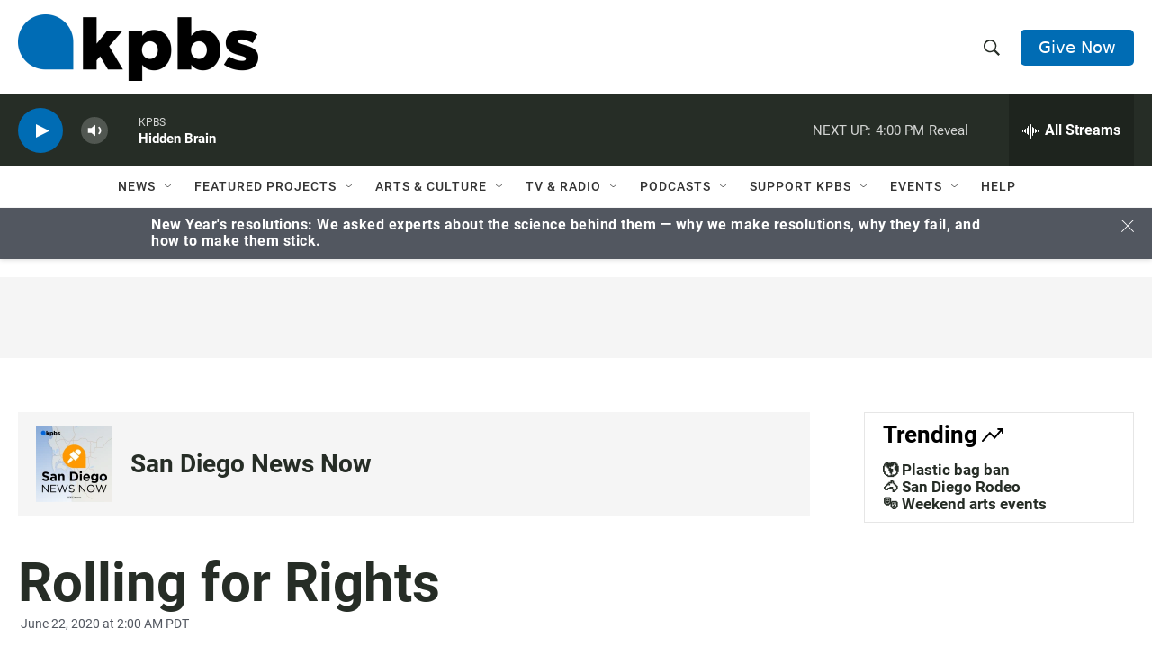

--- FILE ---
content_type: text/html; charset=utf-8
request_url: https://www.google.com/recaptcha/api2/anchor?ar=1&k=6LdRF8EbAAAAAGBCqO-5QNT28BvYzHDqkcBs-hO7&co=aHR0cHM6Ly93d3cua3Bicy5vcmc6NDQz&hl=en&v=PoyoqOPhxBO7pBk68S4YbpHZ&size=invisible&anchor-ms=20000&execute-ms=30000&cb=casqipibv78a
body_size: 48539
content:
<!DOCTYPE HTML><html dir="ltr" lang="en"><head><meta http-equiv="Content-Type" content="text/html; charset=UTF-8">
<meta http-equiv="X-UA-Compatible" content="IE=edge">
<title>reCAPTCHA</title>
<style type="text/css">
/* cyrillic-ext */
@font-face {
  font-family: 'Roboto';
  font-style: normal;
  font-weight: 400;
  font-stretch: 100%;
  src: url(//fonts.gstatic.com/s/roboto/v48/KFO7CnqEu92Fr1ME7kSn66aGLdTylUAMa3GUBHMdazTgWw.woff2) format('woff2');
  unicode-range: U+0460-052F, U+1C80-1C8A, U+20B4, U+2DE0-2DFF, U+A640-A69F, U+FE2E-FE2F;
}
/* cyrillic */
@font-face {
  font-family: 'Roboto';
  font-style: normal;
  font-weight: 400;
  font-stretch: 100%;
  src: url(//fonts.gstatic.com/s/roboto/v48/KFO7CnqEu92Fr1ME7kSn66aGLdTylUAMa3iUBHMdazTgWw.woff2) format('woff2');
  unicode-range: U+0301, U+0400-045F, U+0490-0491, U+04B0-04B1, U+2116;
}
/* greek-ext */
@font-face {
  font-family: 'Roboto';
  font-style: normal;
  font-weight: 400;
  font-stretch: 100%;
  src: url(//fonts.gstatic.com/s/roboto/v48/KFO7CnqEu92Fr1ME7kSn66aGLdTylUAMa3CUBHMdazTgWw.woff2) format('woff2');
  unicode-range: U+1F00-1FFF;
}
/* greek */
@font-face {
  font-family: 'Roboto';
  font-style: normal;
  font-weight: 400;
  font-stretch: 100%;
  src: url(//fonts.gstatic.com/s/roboto/v48/KFO7CnqEu92Fr1ME7kSn66aGLdTylUAMa3-UBHMdazTgWw.woff2) format('woff2');
  unicode-range: U+0370-0377, U+037A-037F, U+0384-038A, U+038C, U+038E-03A1, U+03A3-03FF;
}
/* math */
@font-face {
  font-family: 'Roboto';
  font-style: normal;
  font-weight: 400;
  font-stretch: 100%;
  src: url(//fonts.gstatic.com/s/roboto/v48/KFO7CnqEu92Fr1ME7kSn66aGLdTylUAMawCUBHMdazTgWw.woff2) format('woff2');
  unicode-range: U+0302-0303, U+0305, U+0307-0308, U+0310, U+0312, U+0315, U+031A, U+0326-0327, U+032C, U+032F-0330, U+0332-0333, U+0338, U+033A, U+0346, U+034D, U+0391-03A1, U+03A3-03A9, U+03B1-03C9, U+03D1, U+03D5-03D6, U+03F0-03F1, U+03F4-03F5, U+2016-2017, U+2034-2038, U+203C, U+2040, U+2043, U+2047, U+2050, U+2057, U+205F, U+2070-2071, U+2074-208E, U+2090-209C, U+20D0-20DC, U+20E1, U+20E5-20EF, U+2100-2112, U+2114-2115, U+2117-2121, U+2123-214F, U+2190, U+2192, U+2194-21AE, U+21B0-21E5, U+21F1-21F2, U+21F4-2211, U+2213-2214, U+2216-22FF, U+2308-230B, U+2310, U+2319, U+231C-2321, U+2336-237A, U+237C, U+2395, U+239B-23B7, U+23D0, U+23DC-23E1, U+2474-2475, U+25AF, U+25B3, U+25B7, U+25BD, U+25C1, U+25CA, U+25CC, U+25FB, U+266D-266F, U+27C0-27FF, U+2900-2AFF, U+2B0E-2B11, U+2B30-2B4C, U+2BFE, U+3030, U+FF5B, U+FF5D, U+1D400-1D7FF, U+1EE00-1EEFF;
}
/* symbols */
@font-face {
  font-family: 'Roboto';
  font-style: normal;
  font-weight: 400;
  font-stretch: 100%;
  src: url(//fonts.gstatic.com/s/roboto/v48/KFO7CnqEu92Fr1ME7kSn66aGLdTylUAMaxKUBHMdazTgWw.woff2) format('woff2');
  unicode-range: U+0001-000C, U+000E-001F, U+007F-009F, U+20DD-20E0, U+20E2-20E4, U+2150-218F, U+2190, U+2192, U+2194-2199, U+21AF, U+21E6-21F0, U+21F3, U+2218-2219, U+2299, U+22C4-22C6, U+2300-243F, U+2440-244A, U+2460-24FF, U+25A0-27BF, U+2800-28FF, U+2921-2922, U+2981, U+29BF, U+29EB, U+2B00-2BFF, U+4DC0-4DFF, U+FFF9-FFFB, U+10140-1018E, U+10190-1019C, U+101A0, U+101D0-101FD, U+102E0-102FB, U+10E60-10E7E, U+1D2C0-1D2D3, U+1D2E0-1D37F, U+1F000-1F0FF, U+1F100-1F1AD, U+1F1E6-1F1FF, U+1F30D-1F30F, U+1F315, U+1F31C, U+1F31E, U+1F320-1F32C, U+1F336, U+1F378, U+1F37D, U+1F382, U+1F393-1F39F, U+1F3A7-1F3A8, U+1F3AC-1F3AF, U+1F3C2, U+1F3C4-1F3C6, U+1F3CA-1F3CE, U+1F3D4-1F3E0, U+1F3ED, U+1F3F1-1F3F3, U+1F3F5-1F3F7, U+1F408, U+1F415, U+1F41F, U+1F426, U+1F43F, U+1F441-1F442, U+1F444, U+1F446-1F449, U+1F44C-1F44E, U+1F453, U+1F46A, U+1F47D, U+1F4A3, U+1F4B0, U+1F4B3, U+1F4B9, U+1F4BB, U+1F4BF, U+1F4C8-1F4CB, U+1F4D6, U+1F4DA, U+1F4DF, U+1F4E3-1F4E6, U+1F4EA-1F4ED, U+1F4F7, U+1F4F9-1F4FB, U+1F4FD-1F4FE, U+1F503, U+1F507-1F50B, U+1F50D, U+1F512-1F513, U+1F53E-1F54A, U+1F54F-1F5FA, U+1F610, U+1F650-1F67F, U+1F687, U+1F68D, U+1F691, U+1F694, U+1F698, U+1F6AD, U+1F6B2, U+1F6B9-1F6BA, U+1F6BC, U+1F6C6-1F6CF, U+1F6D3-1F6D7, U+1F6E0-1F6EA, U+1F6F0-1F6F3, U+1F6F7-1F6FC, U+1F700-1F7FF, U+1F800-1F80B, U+1F810-1F847, U+1F850-1F859, U+1F860-1F887, U+1F890-1F8AD, U+1F8B0-1F8BB, U+1F8C0-1F8C1, U+1F900-1F90B, U+1F93B, U+1F946, U+1F984, U+1F996, U+1F9E9, U+1FA00-1FA6F, U+1FA70-1FA7C, U+1FA80-1FA89, U+1FA8F-1FAC6, U+1FACE-1FADC, U+1FADF-1FAE9, U+1FAF0-1FAF8, U+1FB00-1FBFF;
}
/* vietnamese */
@font-face {
  font-family: 'Roboto';
  font-style: normal;
  font-weight: 400;
  font-stretch: 100%;
  src: url(//fonts.gstatic.com/s/roboto/v48/KFO7CnqEu92Fr1ME7kSn66aGLdTylUAMa3OUBHMdazTgWw.woff2) format('woff2');
  unicode-range: U+0102-0103, U+0110-0111, U+0128-0129, U+0168-0169, U+01A0-01A1, U+01AF-01B0, U+0300-0301, U+0303-0304, U+0308-0309, U+0323, U+0329, U+1EA0-1EF9, U+20AB;
}
/* latin-ext */
@font-face {
  font-family: 'Roboto';
  font-style: normal;
  font-weight: 400;
  font-stretch: 100%;
  src: url(//fonts.gstatic.com/s/roboto/v48/KFO7CnqEu92Fr1ME7kSn66aGLdTylUAMa3KUBHMdazTgWw.woff2) format('woff2');
  unicode-range: U+0100-02BA, U+02BD-02C5, U+02C7-02CC, U+02CE-02D7, U+02DD-02FF, U+0304, U+0308, U+0329, U+1D00-1DBF, U+1E00-1E9F, U+1EF2-1EFF, U+2020, U+20A0-20AB, U+20AD-20C0, U+2113, U+2C60-2C7F, U+A720-A7FF;
}
/* latin */
@font-face {
  font-family: 'Roboto';
  font-style: normal;
  font-weight: 400;
  font-stretch: 100%;
  src: url(//fonts.gstatic.com/s/roboto/v48/KFO7CnqEu92Fr1ME7kSn66aGLdTylUAMa3yUBHMdazQ.woff2) format('woff2');
  unicode-range: U+0000-00FF, U+0131, U+0152-0153, U+02BB-02BC, U+02C6, U+02DA, U+02DC, U+0304, U+0308, U+0329, U+2000-206F, U+20AC, U+2122, U+2191, U+2193, U+2212, U+2215, U+FEFF, U+FFFD;
}
/* cyrillic-ext */
@font-face {
  font-family: 'Roboto';
  font-style: normal;
  font-weight: 500;
  font-stretch: 100%;
  src: url(//fonts.gstatic.com/s/roboto/v48/KFO7CnqEu92Fr1ME7kSn66aGLdTylUAMa3GUBHMdazTgWw.woff2) format('woff2');
  unicode-range: U+0460-052F, U+1C80-1C8A, U+20B4, U+2DE0-2DFF, U+A640-A69F, U+FE2E-FE2F;
}
/* cyrillic */
@font-face {
  font-family: 'Roboto';
  font-style: normal;
  font-weight: 500;
  font-stretch: 100%;
  src: url(//fonts.gstatic.com/s/roboto/v48/KFO7CnqEu92Fr1ME7kSn66aGLdTylUAMa3iUBHMdazTgWw.woff2) format('woff2');
  unicode-range: U+0301, U+0400-045F, U+0490-0491, U+04B0-04B1, U+2116;
}
/* greek-ext */
@font-face {
  font-family: 'Roboto';
  font-style: normal;
  font-weight: 500;
  font-stretch: 100%;
  src: url(//fonts.gstatic.com/s/roboto/v48/KFO7CnqEu92Fr1ME7kSn66aGLdTylUAMa3CUBHMdazTgWw.woff2) format('woff2');
  unicode-range: U+1F00-1FFF;
}
/* greek */
@font-face {
  font-family: 'Roboto';
  font-style: normal;
  font-weight: 500;
  font-stretch: 100%;
  src: url(//fonts.gstatic.com/s/roboto/v48/KFO7CnqEu92Fr1ME7kSn66aGLdTylUAMa3-UBHMdazTgWw.woff2) format('woff2');
  unicode-range: U+0370-0377, U+037A-037F, U+0384-038A, U+038C, U+038E-03A1, U+03A3-03FF;
}
/* math */
@font-face {
  font-family: 'Roboto';
  font-style: normal;
  font-weight: 500;
  font-stretch: 100%;
  src: url(//fonts.gstatic.com/s/roboto/v48/KFO7CnqEu92Fr1ME7kSn66aGLdTylUAMawCUBHMdazTgWw.woff2) format('woff2');
  unicode-range: U+0302-0303, U+0305, U+0307-0308, U+0310, U+0312, U+0315, U+031A, U+0326-0327, U+032C, U+032F-0330, U+0332-0333, U+0338, U+033A, U+0346, U+034D, U+0391-03A1, U+03A3-03A9, U+03B1-03C9, U+03D1, U+03D5-03D6, U+03F0-03F1, U+03F4-03F5, U+2016-2017, U+2034-2038, U+203C, U+2040, U+2043, U+2047, U+2050, U+2057, U+205F, U+2070-2071, U+2074-208E, U+2090-209C, U+20D0-20DC, U+20E1, U+20E5-20EF, U+2100-2112, U+2114-2115, U+2117-2121, U+2123-214F, U+2190, U+2192, U+2194-21AE, U+21B0-21E5, U+21F1-21F2, U+21F4-2211, U+2213-2214, U+2216-22FF, U+2308-230B, U+2310, U+2319, U+231C-2321, U+2336-237A, U+237C, U+2395, U+239B-23B7, U+23D0, U+23DC-23E1, U+2474-2475, U+25AF, U+25B3, U+25B7, U+25BD, U+25C1, U+25CA, U+25CC, U+25FB, U+266D-266F, U+27C0-27FF, U+2900-2AFF, U+2B0E-2B11, U+2B30-2B4C, U+2BFE, U+3030, U+FF5B, U+FF5D, U+1D400-1D7FF, U+1EE00-1EEFF;
}
/* symbols */
@font-face {
  font-family: 'Roboto';
  font-style: normal;
  font-weight: 500;
  font-stretch: 100%;
  src: url(//fonts.gstatic.com/s/roboto/v48/KFO7CnqEu92Fr1ME7kSn66aGLdTylUAMaxKUBHMdazTgWw.woff2) format('woff2');
  unicode-range: U+0001-000C, U+000E-001F, U+007F-009F, U+20DD-20E0, U+20E2-20E4, U+2150-218F, U+2190, U+2192, U+2194-2199, U+21AF, U+21E6-21F0, U+21F3, U+2218-2219, U+2299, U+22C4-22C6, U+2300-243F, U+2440-244A, U+2460-24FF, U+25A0-27BF, U+2800-28FF, U+2921-2922, U+2981, U+29BF, U+29EB, U+2B00-2BFF, U+4DC0-4DFF, U+FFF9-FFFB, U+10140-1018E, U+10190-1019C, U+101A0, U+101D0-101FD, U+102E0-102FB, U+10E60-10E7E, U+1D2C0-1D2D3, U+1D2E0-1D37F, U+1F000-1F0FF, U+1F100-1F1AD, U+1F1E6-1F1FF, U+1F30D-1F30F, U+1F315, U+1F31C, U+1F31E, U+1F320-1F32C, U+1F336, U+1F378, U+1F37D, U+1F382, U+1F393-1F39F, U+1F3A7-1F3A8, U+1F3AC-1F3AF, U+1F3C2, U+1F3C4-1F3C6, U+1F3CA-1F3CE, U+1F3D4-1F3E0, U+1F3ED, U+1F3F1-1F3F3, U+1F3F5-1F3F7, U+1F408, U+1F415, U+1F41F, U+1F426, U+1F43F, U+1F441-1F442, U+1F444, U+1F446-1F449, U+1F44C-1F44E, U+1F453, U+1F46A, U+1F47D, U+1F4A3, U+1F4B0, U+1F4B3, U+1F4B9, U+1F4BB, U+1F4BF, U+1F4C8-1F4CB, U+1F4D6, U+1F4DA, U+1F4DF, U+1F4E3-1F4E6, U+1F4EA-1F4ED, U+1F4F7, U+1F4F9-1F4FB, U+1F4FD-1F4FE, U+1F503, U+1F507-1F50B, U+1F50D, U+1F512-1F513, U+1F53E-1F54A, U+1F54F-1F5FA, U+1F610, U+1F650-1F67F, U+1F687, U+1F68D, U+1F691, U+1F694, U+1F698, U+1F6AD, U+1F6B2, U+1F6B9-1F6BA, U+1F6BC, U+1F6C6-1F6CF, U+1F6D3-1F6D7, U+1F6E0-1F6EA, U+1F6F0-1F6F3, U+1F6F7-1F6FC, U+1F700-1F7FF, U+1F800-1F80B, U+1F810-1F847, U+1F850-1F859, U+1F860-1F887, U+1F890-1F8AD, U+1F8B0-1F8BB, U+1F8C0-1F8C1, U+1F900-1F90B, U+1F93B, U+1F946, U+1F984, U+1F996, U+1F9E9, U+1FA00-1FA6F, U+1FA70-1FA7C, U+1FA80-1FA89, U+1FA8F-1FAC6, U+1FACE-1FADC, U+1FADF-1FAE9, U+1FAF0-1FAF8, U+1FB00-1FBFF;
}
/* vietnamese */
@font-face {
  font-family: 'Roboto';
  font-style: normal;
  font-weight: 500;
  font-stretch: 100%;
  src: url(//fonts.gstatic.com/s/roboto/v48/KFO7CnqEu92Fr1ME7kSn66aGLdTylUAMa3OUBHMdazTgWw.woff2) format('woff2');
  unicode-range: U+0102-0103, U+0110-0111, U+0128-0129, U+0168-0169, U+01A0-01A1, U+01AF-01B0, U+0300-0301, U+0303-0304, U+0308-0309, U+0323, U+0329, U+1EA0-1EF9, U+20AB;
}
/* latin-ext */
@font-face {
  font-family: 'Roboto';
  font-style: normal;
  font-weight: 500;
  font-stretch: 100%;
  src: url(//fonts.gstatic.com/s/roboto/v48/KFO7CnqEu92Fr1ME7kSn66aGLdTylUAMa3KUBHMdazTgWw.woff2) format('woff2');
  unicode-range: U+0100-02BA, U+02BD-02C5, U+02C7-02CC, U+02CE-02D7, U+02DD-02FF, U+0304, U+0308, U+0329, U+1D00-1DBF, U+1E00-1E9F, U+1EF2-1EFF, U+2020, U+20A0-20AB, U+20AD-20C0, U+2113, U+2C60-2C7F, U+A720-A7FF;
}
/* latin */
@font-face {
  font-family: 'Roboto';
  font-style: normal;
  font-weight: 500;
  font-stretch: 100%;
  src: url(//fonts.gstatic.com/s/roboto/v48/KFO7CnqEu92Fr1ME7kSn66aGLdTylUAMa3yUBHMdazQ.woff2) format('woff2');
  unicode-range: U+0000-00FF, U+0131, U+0152-0153, U+02BB-02BC, U+02C6, U+02DA, U+02DC, U+0304, U+0308, U+0329, U+2000-206F, U+20AC, U+2122, U+2191, U+2193, U+2212, U+2215, U+FEFF, U+FFFD;
}
/* cyrillic-ext */
@font-face {
  font-family: 'Roboto';
  font-style: normal;
  font-weight: 900;
  font-stretch: 100%;
  src: url(//fonts.gstatic.com/s/roboto/v48/KFO7CnqEu92Fr1ME7kSn66aGLdTylUAMa3GUBHMdazTgWw.woff2) format('woff2');
  unicode-range: U+0460-052F, U+1C80-1C8A, U+20B4, U+2DE0-2DFF, U+A640-A69F, U+FE2E-FE2F;
}
/* cyrillic */
@font-face {
  font-family: 'Roboto';
  font-style: normal;
  font-weight: 900;
  font-stretch: 100%;
  src: url(//fonts.gstatic.com/s/roboto/v48/KFO7CnqEu92Fr1ME7kSn66aGLdTylUAMa3iUBHMdazTgWw.woff2) format('woff2');
  unicode-range: U+0301, U+0400-045F, U+0490-0491, U+04B0-04B1, U+2116;
}
/* greek-ext */
@font-face {
  font-family: 'Roboto';
  font-style: normal;
  font-weight: 900;
  font-stretch: 100%;
  src: url(//fonts.gstatic.com/s/roboto/v48/KFO7CnqEu92Fr1ME7kSn66aGLdTylUAMa3CUBHMdazTgWw.woff2) format('woff2');
  unicode-range: U+1F00-1FFF;
}
/* greek */
@font-face {
  font-family: 'Roboto';
  font-style: normal;
  font-weight: 900;
  font-stretch: 100%;
  src: url(//fonts.gstatic.com/s/roboto/v48/KFO7CnqEu92Fr1ME7kSn66aGLdTylUAMa3-UBHMdazTgWw.woff2) format('woff2');
  unicode-range: U+0370-0377, U+037A-037F, U+0384-038A, U+038C, U+038E-03A1, U+03A3-03FF;
}
/* math */
@font-face {
  font-family: 'Roboto';
  font-style: normal;
  font-weight: 900;
  font-stretch: 100%;
  src: url(//fonts.gstatic.com/s/roboto/v48/KFO7CnqEu92Fr1ME7kSn66aGLdTylUAMawCUBHMdazTgWw.woff2) format('woff2');
  unicode-range: U+0302-0303, U+0305, U+0307-0308, U+0310, U+0312, U+0315, U+031A, U+0326-0327, U+032C, U+032F-0330, U+0332-0333, U+0338, U+033A, U+0346, U+034D, U+0391-03A1, U+03A3-03A9, U+03B1-03C9, U+03D1, U+03D5-03D6, U+03F0-03F1, U+03F4-03F5, U+2016-2017, U+2034-2038, U+203C, U+2040, U+2043, U+2047, U+2050, U+2057, U+205F, U+2070-2071, U+2074-208E, U+2090-209C, U+20D0-20DC, U+20E1, U+20E5-20EF, U+2100-2112, U+2114-2115, U+2117-2121, U+2123-214F, U+2190, U+2192, U+2194-21AE, U+21B0-21E5, U+21F1-21F2, U+21F4-2211, U+2213-2214, U+2216-22FF, U+2308-230B, U+2310, U+2319, U+231C-2321, U+2336-237A, U+237C, U+2395, U+239B-23B7, U+23D0, U+23DC-23E1, U+2474-2475, U+25AF, U+25B3, U+25B7, U+25BD, U+25C1, U+25CA, U+25CC, U+25FB, U+266D-266F, U+27C0-27FF, U+2900-2AFF, U+2B0E-2B11, U+2B30-2B4C, U+2BFE, U+3030, U+FF5B, U+FF5D, U+1D400-1D7FF, U+1EE00-1EEFF;
}
/* symbols */
@font-face {
  font-family: 'Roboto';
  font-style: normal;
  font-weight: 900;
  font-stretch: 100%;
  src: url(//fonts.gstatic.com/s/roboto/v48/KFO7CnqEu92Fr1ME7kSn66aGLdTylUAMaxKUBHMdazTgWw.woff2) format('woff2');
  unicode-range: U+0001-000C, U+000E-001F, U+007F-009F, U+20DD-20E0, U+20E2-20E4, U+2150-218F, U+2190, U+2192, U+2194-2199, U+21AF, U+21E6-21F0, U+21F3, U+2218-2219, U+2299, U+22C4-22C6, U+2300-243F, U+2440-244A, U+2460-24FF, U+25A0-27BF, U+2800-28FF, U+2921-2922, U+2981, U+29BF, U+29EB, U+2B00-2BFF, U+4DC0-4DFF, U+FFF9-FFFB, U+10140-1018E, U+10190-1019C, U+101A0, U+101D0-101FD, U+102E0-102FB, U+10E60-10E7E, U+1D2C0-1D2D3, U+1D2E0-1D37F, U+1F000-1F0FF, U+1F100-1F1AD, U+1F1E6-1F1FF, U+1F30D-1F30F, U+1F315, U+1F31C, U+1F31E, U+1F320-1F32C, U+1F336, U+1F378, U+1F37D, U+1F382, U+1F393-1F39F, U+1F3A7-1F3A8, U+1F3AC-1F3AF, U+1F3C2, U+1F3C4-1F3C6, U+1F3CA-1F3CE, U+1F3D4-1F3E0, U+1F3ED, U+1F3F1-1F3F3, U+1F3F5-1F3F7, U+1F408, U+1F415, U+1F41F, U+1F426, U+1F43F, U+1F441-1F442, U+1F444, U+1F446-1F449, U+1F44C-1F44E, U+1F453, U+1F46A, U+1F47D, U+1F4A3, U+1F4B0, U+1F4B3, U+1F4B9, U+1F4BB, U+1F4BF, U+1F4C8-1F4CB, U+1F4D6, U+1F4DA, U+1F4DF, U+1F4E3-1F4E6, U+1F4EA-1F4ED, U+1F4F7, U+1F4F9-1F4FB, U+1F4FD-1F4FE, U+1F503, U+1F507-1F50B, U+1F50D, U+1F512-1F513, U+1F53E-1F54A, U+1F54F-1F5FA, U+1F610, U+1F650-1F67F, U+1F687, U+1F68D, U+1F691, U+1F694, U+1F698, U+1F6AD, U+1F6B2, U+1F6B9-1F6BA, U+1F6BC, U+1F6C6-1F6CF, U+1F6D3-1F6D7, U+1F6E0-1F6EA, U+1F6F0-1F6F3, U+1F6F7-1F6FC, U+1F700-1F7FF, U+1F800-1F80B, U+1F810-1F847, U+1F850-1F859, U+1F860-1F887, U+1F890-1F8AD, U+1F8B0-1F8BB, U+1F8C0-1F8C1, U+1F900-1F90B, U+1F93B, U+1F946, U+1F984, U+1F996, U+1F9E9, U+1FA00-1FA6F, U+1FA70-1FA7C, U+1FA80-1FA89, U+1FA8F-1FAC6, U+1FACE-1FADC, U+1FADF-1FAE9, U+1FAF0-1FAF8, U+1FB00-1FBFF;
}
/* vietnamese */
@font-face {
  font-family: 'Roboto';
  font-style: normal;
  font-weight: 900;
  font-stretch: 100%;
  src: url(//fonts.gstatic.com/s/roboto/v48/KFO7CnqEu92Fr1ME7kSn66aGLdTylUAMa3OUBHMdazTgWw.woff2) format('woff2');
  unicode-range: U+0102-0103, U+0110-0111, U+0128-0129, U+0168-0169, U+01A0-01A1, U+01AF-01B0, U+0300-0301, U+0303-0304, U+0308-0309, U+0323, U+0329, U+1EA0-1EF9, U+20AB;
}
/* latin-ext */
@font-face {
  font-family: 'Roboto';
  font-style: normal;
  font-weight: 900;
  font-stretch: 100%;
  src: url(//fonts.gstatic.com/s/roboto/v48/KFO7CnqEu92Fr1ME7kSn66aGLdTylUAMa3KUBHMdazTgWw.woff2) format('woff2');
  unicode-range: U+0100-02BA, U+02BD-02C5, U+02C7-02CC, U+02CE-02D7, U+02DD-02FF, U+0304, U+0308, U+0329, U+1D00-1DBF, U+1E00-1E9F, U+1EF2-1EFF, U+2020, U+20A0-20AB, U+20AD-20C0, U+2113, U+2C60-2C7F, U+A720-A7FF;
}
/* latin */
@font-face {
  font-family: 'Roboto';
  font-style: normal;
  font-weight: 900;
  font-stretch: 100%;
  src: url(//fonts.gstatic.com/s/roboto/v48/KFO7CnqEu92Fr1ME7kSn66aGLdTylUAMa3yUBHMdazQ.woff2) format('woff2');
  unicode-range: U+0000-00FF, U+0131, U+0152-0153, U+02BB-02BC, U+02C6, U+02DA, U+02DC, U+0304, U+0308, U+0329, U+2000-206F, U+20AC, U+2122, U+2191, U+2193, U+2212, U+2215, U+FEFF, U+FFFD;
}

</style>
<link rel="stylesheet" type="text/css" href="https://www.gstatic.com/recaptcha/releases/PoyoqOPhxBO7pBk68S4YbpHZ/styles__ltr.css">
<script nonce="hKGbEvMv1E9US8CUS0c-BQ" type="text/javascript">window['__recaptcha_api'] = 'https://www.google.com/recaptcha/api2/';</script>
<script type="text/javascript" src="https://www.gstatic.com/recaptcha/releases/PoyoqOPhxBO7pBk68S4YbpHZ/recaptcha__en.js" nonce="hKGbEvMv1E9US8CUS0c-BQ">
      
    </script></head>
<body><div id="rc-anchor-alert" class="rc-anchor-alert"></div>
<input type="hidden" id="recaptcha-token" value="[base64]">
<script type="text/javascript" nonce="hKGbEvMv1E9US8CUS0c-BQ">
      recaptcha.anchor.Main.init("[\x22ainput\x22,[\x22bgdata\x22,\x22\x22,\[base64]/[base64]/UltIKytdPWE6KGE8MjA0OD9SW0grK109YT4+NnwxOTI6KChhJjY0NTEyKT09NTUyOTYmJnErMTxoLmxlbmd0aCYmKGguY2hhckNvZGVBdChxKzEpJjY0NTEyKT09NTYzMjA/[base64]/MjU1OlI/[base64]/[base64]/[base64]/[base64]/[base64]/[base64]/[base64]/[base64]/[base64]/[base64]\x22,\[base64]\\u003d\x22,\x22EsKwBMKCCAscw7YzNsOqOcOVccOswqp/[base64]/[base64]/ChsKjesO7wr/DqkVaA8KGw53ClMOuUCPDgsOqUMO6w4zDjMK4BsOwSsOSwovDu20Pw7ckwqnDrkZtTsKRcQJ0w7zCjj3CucOHXMOFXcOvw5vCncOLRMKRwo/DnMOnwrBNZkMBwqnCisK7w6VKfsOWSsK5wolXWcKlwqFaw5jCk8Owc8Oow57DsMKzKX7Dmg/DgsKOw7jCvcKOUUtwP8OGRsOrwo8ewpQwOmkkBAtYwqzCh3DCgcK5cSrDo0vClEYYVHXDgy4FC8KtcsOFEFzCjUvDsMKEwp9lwrMrPgTCtsKJw6ADDHbCthLDuFFpJMO/[base64]/TSNSwqXDl8KrXh5LD8OUZcODP1DDk8OFw4BrCcOKLgY6w4LCiMOKY8O2w7DCux7ChGsmeB4TZA/DmsKkwrHCnmoyR8OROcO+w6DDkMOhL8Knw5R9C8OBwpsQwq9uw67CgcKJBMKbwqfCn8KPOsOuw7nDvMOcw6XDmXbDswdKw5RGEsOYwrvCpsKhSsKGw6vDncOmDxY2w4vDo8OQMsKxYcKSwpY7RsORLMKmw6ERWMKwYhxnw4XClMObAhpzDsKJwo/CpRVdfwrCqMO+NcO1ZlAiVVjDv8K5Gh9OYmsdIcKVZXfCncOPU8KZHMOzwpjClcO/LgXCtm9Ew4nDosOFwr3CtsOcYCXDlWfDvMKVwrkuMDPCvMOGw4LCtcKHLsKnw7MaOVPCi0ZJITvDocOePwDDglLDuCxiwpdLQjfCmlwAw5vDtBc8wo7CuMOQw7HCsjjDtcKjw65GwrrDusO1w7wNw5BpwqbDuEnCh8ONFGMuecKUOQwDRsO8wqXCsMKBw7vCvcKnw6/CgsKtezjDvcOZwqvDhMOxJUl8woV+FDUAI8OFbsKdGsKrwpsLw6BhNU0sw53DgwxnwoQlwrbCqzpfw47ClMOdwpjCpyxlcTlgUBjCisOAIjQTw4JSasOVw5ppasOPM8K4wrLDuz3Dm8Oiw6fCpyx/worDuy3ClcKgIMKKw7vCjBlFw795OsOkw69QH2XCn0xLR8ORwpfCssO0w57Csh5ew789OQ3DhgHCkkjDusONJis8w7nDnsOcw4DDqMK8wonClsK2MhbCrcOQw5fDpFZWwojCh3/CjMOcd8Kzw6HCv8O1KS/CrmbCpsKmPcKtwqLCpWJZw7zCucOIw7B0BMOWOkDCsMKaVlxqwp/ClxldGsOBwp5dPsK3w7hTwowYw4sbwpARdMKgw4XCgcKRwrDCgsKqIFvDi1/Do1fCkzNvwrfCtDUBOsKTw6VKPsK/Qnx6Mj5pV8OkwrbDuMOlwqfDrsKxCcOrDVJiOsKGZl0rwrnDuMKPw6vCsMOxw5oXw5BqDMOnwpHDuyvDqksjw5Faw6NPwo3ChGkrJ3FBwoFww4XCrcK3S0YKZ8OQw7sWImhhwql3w7MeKXwcwrzCiHrDhWo0Y8KmZTPCtMOTCXxXGHzDhMO4wo/CuAwncMOqw5bCuBdoJ2/DvDDDs3kNwoFJB8K7w6/CqcK+Kwc4w6DCgyjCqh1SwqwNw7fCnF04eTcSwpjCnsKeF8KuJxHCtnnDssKLwo3DsE1lR8KSelrDtCjCj8OzwrhQThnCo8K5Rj4+LSHDtcOqwphhw6TDmMODw4HCl8OJwo/CjwHComsKL3dvw7DCjcOCJxjDqcORwqFewrLDv8ODwqPCrMOiw5rCrMOBwpPCicK3TsOMUcK9wrrCkVlRw5TCoAcbVMOqEiIWHcOew4F6wqlmw6LDlMOyGUhSwrAqRcO3wrxww6vCh1HCr0TCtGc0wo/CrkFXw6x0DWXCmH/DgsKsEcOrTxQvUcKsScOaG3bDgjrCjMKifh7Dk8OEwr3CrTksBMOjbMKxw4ssfMOkw77CjhN1w67ChcODIhPDqxbCpcKrw4PDiETDpnElE8K2MSXDg1LCn8O4w7s4T8KobSM4Z8K5w4/[base64]/[base64]/DvsKYHGtuwpd0JyDDh8KDXcKuw6zCv8KxYMOESHvDoDTDkcKxGArDg8KiwpPDr8KwacObVsKqD8KASjLDicKwcjAewqthE8OEwrQCwoHCrMKYNRddwr02XMO7a8K+EhvDuU7DpMKHCcOzfMOSDcKsYnxCw6oPwpkPw6haWsOlwqnCtU7DlMKKwoDCs8KCw5zDiMKaw6/[base64]/DmsKqw6TDnMK4wrrCiz7ChUvCpUhgDmTDnDvCqgHCrMOhcsKPc1MqdXDCg8OQFn3DssK9w57Dv8O/[base64]/Cg23DgGfDpkguw6xXasKUf2DDgRkdW1ELRcKRwr3CmBdww7fDrMOkwpbDqFdZJ3kXw6fDoGzDhUAHJileR8Khwq0yT8OAw6bDsS4ONsOuwrXCgMKDbsO3KcOwwp1IR8OOBlISdsOvw7fCqcKEwqhpw7EXRmzClT3DuMKCw47Dj8OjaT1dZkIvHEzDj2/[base64]/DmMOIccOhw4MvaDVjEHPCuH/CmsOKHcOMVEzCqERvXsK/wop3w5B1wpfCrsOKwpLDncK5H8OKPRzDm8Oiw4rClUlew6guYsKPwqViXsOIIUvDlVTCoXYdJsOmK17Dr8Otwr/Dvh/DlyjCh8KNQytpwrrCgS7Cqw/CsyJUB8KQYMOeJELDtcKowobDocK4WSjCmC8aBMOXGcOpwq59w5TCv8OnMMKwwrHCnD3Cuh7ClXAvYcKjUQhyw5XChCJtT8Ojw6bCsn/[base64]/CuVfCmmnChV3CoQomIGcPw4PDvgjDuMKvUis6I17DqcKAcjLCtijDvBPDq8KZw4/CqcK0dSHCl008wrYUw4BjwpRHwrNPTsKvDVh2HXfCp8Knw6xZw70sC8OPwpxEw7rDji/CmMKwKMK4w6fCmcKRJcKqwo/CmcO3UMOQNcOWw5XDmsOZwocXw7Evwq/[base64]/CmCgaw7TCqynDim7Dm0h1d8OYw4lzw50NEMOhwq3DtsKdYRvCiQkVXCPCmcOwNsKcwrjDmRvCiHoNXsKhw7NAw5VVNCwJw7nDrsKrSsO9fMKxwrp3wpfDunHDl8O9BCrDhV/CmcOUwr8yGDrDphBawpo1wrEpDULDs8Ojw6FiLFXClcKvVwjChkIQwqfCgz/CrVbDuxYmwqjDtz7DiiBWLEhrw7DCkgzDnMK5LAN0QsOIDV3DvcOhw6zDriXCiMKyUUtOw7NgwrV+fwzDvQvDvcOFw7Qlw4LChjfDlR89wp/DmQRPOnonwooDwr/DgsOHwrQgw7VoQcO0KSMUeVFHZCjDqMKfw7Ycw5Zkw7/DlsOyaMOdWsK4O0jCg0TDg8O+YisFNmx4w7Z2Q33DssKqVcKyw6nDiU/CkcKPwp3DrcOQwprDiwPDnsKxbVHDh8KIwpLDoMKiw5bDlsO0OizCj3DDi8OSw4jCkMOXHcKZw5/[base64]/CrMO5w5pbSMKdG8KzWcKbOsOVw7QcwoXCtgtYwrxjw4TChjNlwqjCsyAzwqbDrXVuGMOUwqpYw5TDkVrCvk8VwrbCr8Ofw6vDn8Kgw75GPGN0AR7Dtw4KT8KnTSHDtsK3XToqXMOFwro8DCYmK8OTw4HDrgHDv8OFTsO7XMKEOMKmw4BLOgI0UHksZCs0wq/DtUJwBwF6wr9mw7Q5wp3DnRtBEyMKDjjCqsOew6IFVWdAGsO0wpLDmADDnMO4DEzDpTZWCmdSwq7CuBYYwqcje2/[base64]/DsDdRRAw3QygIUsKswpZ1wohUDwgNw7DCnTUcw6rCi0A0w5NeFBXCkhMwwprCkMK4w6EfCnXCrD/Dq8KMFMKqwp7DgWE/JcKVwr3Dt8O2G2knw4/Ci8OQQ8OAwq3DlyHDlkA6TcKtwprDk8O1IMKLwpFTw50NCnvDtsK1HgNFLDvDkAfDlMKtwonCt8Onw6/DrsKyMcOLw7LDsBXDggjDtnMUwrXCq8KBE8KmKcK+AUEfwpNmwq05MjvCnx8twp/Cmi/CmkBywrvDiBzDowdsw6PDoWAtw7MLw5PDpRPCsiEyw5nCmTp2HmxWWlHDjiMHScOndHHDtsOjScO0wrR8NcKdwpHCiMKaw4TCvxDCjFw7JTA6FGstw4jDrD5jcDDCplB0wqHClMK4w4J2EcKlwrXDrUgzLsKNAj/CvHXCnGYRwpXCgcKsHStbw4vDpzzCuMKXE8Kew58LwpUDw5IPf8OzGMKuw77CosKJUAB8w5TDnsKnw4kQU8OOw77CiSTCuMOUwrkww4TCt8ONwp3Ct8O4wpDCg8KtwpR/w6rDncOZNWgiR8KXwpPDqsOWwopXOGVuwpZebh7CmhDDm8KLwovCh8KKCMKuVC/Ch209wq4Nw5Jywr3CvAHDrsOBQTHDmkLDu8OiwrbDpBnCkGjCq8O0woMeNg7CsjMSwrBiw5NBw51kCMObCw14w5TCrsKgw4PCuwXCtibCrTrCjULCkEddY8OvXkFcA8OfwrvDtQNmw53CoFTDuMOVGcK7NgfDlMK3w7/DpX/DhwQ4w7fCrQUDb29Lwr10NsOyPsKfw6TChnzCpVLCrsKeWsK5SAxYXkEOw4fDvMOGw7TCr31ofSbDrUQOAsOPVSVVdETDkl7Dv3kuwok/wo0PW8Kwwrpjw4QiwrVHSMO0DnQVB1LCj17DsGgRAiZkAT7DhMKcw68Zw7bClcOmw4t4wofCpMK3AVxLwpjCo1fDtlBzLMKKeMKPw4fCj8Kwwq3DrcKhdU/Cm8OOPk/DmBl6bW5iwodVwooSw4XCrsKIwo3Cg8KjwqUAbDLDngMjw7fCrcKhWRtyw6F5w6JewrzCusKow6rDlcOSeDZXwp4awolsbQTCjMKLw4gBwrdgw6xIQyfDg8KzAwIgMBHCuMOHH8OmwojDrMOHa8O8w6Z6OsKswoBWwqfCo8KYDGVfwo8Gw7NWwr0cw4/[base64]/DmsOVw5ABw65ew7LCmRAiwobCj17Du3TCn1zCo10lw6DDmMKtPsKDwoFKahcHwqbCicOiDwLCtkZwwqZHw4d8a8KfXAgMY8KrcE/DkhhdwpISwpHDusOVI8KEHsOUwpZqw6nCjMKgeMKOfMKYUcK7EmI+wrrCj8KpK0HCkXnDvsKLe1EcehpDAifCoMOdO8KBw7sMF8K1w64ZGHDCmhnCr3zCp1nCs8OgcBnDocOIPcK6w6cDRcKFCCvCmsKyOho/AMKCOB9tw4lbAsKfYyPDosO3wqvCgR5rWsKXaxU4wrg4w7LCi8OTK8KnXcO3wrxUwpTDrcKYw6XDvmcIDcO2wqhuw6HDsXkMw4/DiTDCmsK5woJ+wrPChQzDvR1aw5pSYMKKw6vCk2/DisKmwqjDkcOUw7QdJ8OrwqUGF8KXfsKqTsKKwoXDkwY6w7JwSGsuFUgxVj/[base64]/DosKdHGhhwrhhbXEZw73Dv8Oewr0GwpUfw6xhwrPDshBMeWvCj0EpX8OORMO5wrfCvQ3ChSrDuCx6CcO1w79zJGDCj8OGwpjDmhvCqcOTwpTDtX0oXSDDiDDCgcKywr1cwpLDs2l0w6vDlBEpw5/DnVUDNcOeb8K7PMK+wrxSw7DDosOzPmLDrzXDqTLCjF7Cox/[base64]/worCp8KQRSrCgMOHWsOLaMKMS8OMfsKYHsO6wpXCkStZwp5xZcKyGMKdw6Qbw71tfcK5ZsK/Z8OtAMKPw7s7DTHCsB/[base64]/[base64]/w6oQCA5uw4Uhw5k/FAjCgMOCwqoIw5dnGi7Dh8KdZcKzRFQKwq51ExDClsOcw53CvcOyRCrDglvCosORJ8KBB8Orw6TCuMK/O0ZSwpPCrsK7NMK9LWjDkVjCgcKMwr4XBzDCnAPCgMKvw7bDmxZ8ZsKWw71fw5QFwq9QVDgXeAgew6rDnCIgAMKjwpVFwqVGwrjCs8KEw5PCrCkywpEDw4sWR3dfwqZ0wqEewpHDiBYew7XCtcOiw41PbMOHfcODwo4YwrHDkgHCrMO0w73Dv8K/[base64]/[base64]/CtMOKwr3CoUYpw40dwq7CuF3DicOPwqs0wr0fDAzDrCLCjsOdw4Vnw5vCv8Klwp/CicOBKik9woXCghgyBk/[base64]/DtsObIj1dwq/ChsK4aMKAwrZ7dWFpw78Tw6PCiXUGw5TCoRd9Jw/DiwzDmjzDicK1W8OBw4IHKnvCk0PCrzHChhXDj2MUwpJRwph3w5fCrgrDtDXDqsKncXTDkUXCqMKcfMOePCYJJk7DuSo2wpvClMKWw4PCkMOHw6fDoAfCqjHDv2DDn2TDl8KecMOBw4kCwrhPT01NwrTChl1Jw4oGJH4/w4QrK8ORNxnCoEgRwpIrYMKaMsKswqMUw7/DisOeQ8Oed8O2OH8Sw5HDhsKQR1kbB8KQwrQWwqLDoivDsmzDvMKbwr1BUTE2TS4awrNew6MGw6lww4JXP0MuJEzCqRYzwqJJwppyw7TChcOmwrfDjwzCn8OjSmfDiR7Do8K/wrx6wqEuSR/CrMKbGl9IbVM9BC7DmR02w4/[base64]/[base64]/DjsKZN2taw6TDu8K7wrlaw5HDh8KPY0HDjsKuQAbDpmcTwqspGMKod2pMw6UswrlewqvDlRvCmBNWw4TDksKyw5pYZ8OuwqvDtMKgw6DDp3XCpQdXcxvDuMOgSCVrwqBTwqcBwq/DhShOIMKIS3gGeFzCu8OUwqPDsWpswrAsI00PACBBw75TEW5mw7ZMwqlFUjR6wpjDlMKKw4/CgMK/[base64]/w6pqP8KJU8OBwqxdwqXDnSLCncKjw5HDnUXDtklRCyXDj8OPw54xw4DDrFbCrMOoJMOVGcOiwrvDjcOFw6Umw4DClinDq8KGw67CgDPCvcOYGMK/DcO0aUvCosKcQMKaAEBuw7Fow5fDlnXDucO4wrUTwrcIRi5Ew4PDmsKrw6fDrsOyw4LDmMKJw79mw5pTF8OTRsOXw5DDr8Kxw6vCicOXw5UzwqHCni9IZDIOYMOQwqQ/w4LChC/[base64]/DonXCucKjK8KGHykJw7LDm8OmwonClzc/w7jDosKVwq4yGcONK8O3L8KASVJvZ8OpwpjCv38mPcOkTVtpVR7DlDXDrsOyRygwwqfDu1JCwpBeaDPDkSpFwofDgz/DrAsEeh1UwrbDphxyQMKww6Evwq7Dun4cwrzChFN2csOrAMKKXcOWIsOlRXjCqDEYw5/CtRDDog0xTsKOw5QQw47CvcOSWcKPOHzDt8OPX8O/UcKEw5vDg8KHDz0sXsOMw4vCm17Cm28NwoUqRcK/woLCiMOPHQ8bfMOVw73Crks5dMKUw4nDt3DDjcO9w79feEJEwr/[base64]/CssKswonCi8Ocw7zDvWYhN8OIQXPDiCwcw7TCiz5ww5VjHVbClTPCulrCocOlVcO6FMOeAcODNhFRAytqwoV+EMKVw6vCj1QVw7g0w6TDocKUasK7w5kJw7/[base64]/DqUVCwoYDQ8KwFCXDuMOwwp0XwqzChV0fw6TCowFOw6vDhwchwqcVw6ZmLE3CjcO5IcOhw70XwqzCrsKkw4PChWXDo8Kqa8KFw43DmcKpWcOewobCp27DisOqNVnDvlQAYMOxwrrCgcKiIz5Qw4hgwqsGNnsvQsOgwobDssKNw6/CulnCvsKGw4wRJ2vCucOoW8ObwrPCpyYfw7/Cv8OxwoR1A8OqwoB4fMKqExzCjcOFCAXDh0zCtCzDtyPDj8Kcw4gawrHCtlluEx9Vw7PDhnzCiBBmZ24SFMOQeMKzdHjDqcKfPmU7bifClmfDp8Ozw65wwo/CjsKiwqUHw5MPw4jCqQHDmMKiRXvCgH/CvjQLw7XDsMODw5ZJH8O+wpLCg28vwqTCmcKJwocRw6DCqWA1PcOMWz3DrsKOO8KJwqY5w4pvO0PDvMKaDxbCgUEZwoQeTMOjwqfDki/[base64]/bMOqNntkwqJuwp8rwpfDqQBAchE4wrVqIcOtIWIhwqbCumIxITfCqMKyTMOfwpBnw5zCn8OxacO/w77DssOQSBbDmMKQSsK0w7rDrFx9wpA4w7bDgsK1aw9Xw5jDpScswobDnHTDnjgFV3XCpMKVw5XCsTlxw4XDm8KZMlhEw7HDjhEqwqjCpAsHw7vCqsKda8KAw6ppw5c1R8OmPw/CrMKtQcO2bwHDv31OAG13GWHDmVV7FHXDqsOzClM/w7hCwrcTGWcxHMOwwr/CnUrCucOVbgLCh8KGK2lSwrdywr0udsKYacOZwpUZwpjCq8OBwocAw6Jkw6gyFwzDsXzDvMKnJkEzw5zCiC3CjsKzwp8UasOpw4HCrjsFUcKacFfCpsKCSMO2w4F5w6BVw7gvw7MuJMKCSSEIw7Raw4/DqMKeUlVrwp7CjUJcX8KnwoDCo8KAw4MaSDDCnMKACcO1OiXCkHfDnWXCn8OBMTjDrhPCpHvDu8KOw5XCjk0MBEI/dh8kesK4VcOuw7/CqXnDtGgXw4rCvWNBGHbCgQHDnsO5wpPChiwwUMO7wqotw7YwwrvDsMKawqoAGsK2fnc+wrc9w5zDk8O5InI/JSAGw5ZYwqE2wrvChWjCjcKmwoE3AcOAwofCg1bCpBvDr8KCQxbDrgdTBSnCgsKHQy4pUS/[base64]/w4TCkB1Ve04TSAtKwqoNd1ZPKsOlwo7CnwbCqgUtMcOAw4J0w7gKwqXCucKxwrcONkrDtcKpB3rCuG0uw596woDCg8K4fcKLw7RZwonCq0hrI8Oiw4rDjHLDlxbDjsKBw5dBwpVPNk1gwq/DrcK2w5/Ckxoww7XDn8KPw61uTV5NwpLDrRrCsglzw7jCkCTDoi15w6TDiQLCqWEDwpjChCnDs8KvN8OdW8OlwrHCqEbDp8OzPsOqCUBLwr/CrHbCk8Kvw6nDg8K5ZMKQwpfDrXAZD8KRw5/Cp8KKW8OywqfCtcKBLsKmwo9Ww4R/VGsRd8OBOMKSw4ZXwpFmw4N7EDYSPnLCmzbDg8KHwrI3w7c9wojDjG9/ASjDlmYHYsOOMXo3eMO3HsKiwp/Ct8OTw6LDs1UiaMOTwq7DocKwYSfCuWUVwoTDp8KLAMKmCxMbw77Dn3wecDpaw4YrwpBdK8OcNcOeOzXDksKZZ33Di8OKIHvDmsOMSj5+MAwmecKkwpsKDldww5B/ChvCkFUrNDhFXUwwejjDmsOHwqbCmcOwKMO8B13DpjrDlMKAAcK/w4vDhiMDKUwCw4DDhsKfV2XDm8KGwoFITMKaw6Yewo3DtFLChcO5fRtDLgo7aMK/eVAKw7vCjCHDpFbCg3vCqcK8w53DmXZYDhMfwrnDikRQwplywoUKRcOLZxfCjsKdQcOiw6hcScOjwrrCpcKKXmLDicKhw4Z5w4TCj8OAVggKA8KSwovDhMKFw6k+JW86DRVrw7TClMKVwqzDrMKuU8O8NsKawoXDqsO/[base64]/TcKWVCpREEYewqbDiCjCsjFmRz4awpHChwZnwqDCtChvw7fDlgrDl8KLCcKSL3wwwqzCrsKTwr7DjMOnw4HCpMOOwqfDmcKnwrTCkUnDrEsGwpMwwr7CkRrDkcKMIgohUxJ2wqcHDCtBwrMfAcONGmlPcwrCrsKcw6zDlMK1wr4sw4Zgwpo/[base64]/CksOXIsOyw7spK0vDo8OHwr4IFh7DisKEw4nDtQjCucOrw7bDrMOcT2RZSsK6UhHCu8OuwqAYLMKXw7tRwpU+w5DCr8OlM0nCtMKDahUKS8Ovw4FbRHNBP1PCh1/Dtm4ww5B5wp5TAQYFJsOdwqRcMwPCoQ/DqWoxwot+QyrCscODCEvDucKdWVjCvcKEwoJsSXYIchAHAB/CjsOIw5rCogLCmMKMVMONwoQVwoYkccKAwptcwrLCosKFWcKNw59Ww7JqasK+IMOGw5kGCcKiC8OTwpZPwrMHWQ0xX0UETMKMwoHDtwzCrHAcImXDtMKFwp/[base64]/Cn11Pwrwwa8ONw5TDocKFFMK5wq3DkMKHw7Flw7F+FcKAwqXCpcKbHRo6VcOdN8KbDsOxwp8rfmtPw49jw6Y1fj4dMSrDrVpmC8KgcX8BWGYvw4lVdMK8w6jCpMOtCzMPw5VrBMKtGcOdwrUAe1/CmmAaRcKoZB/DnsO+MsODwqx1JMKWw4PDqHg4w54Bw6BAVcKMN0rCu8KZEsO8woTCrsOXw7kMGlLCoFDDoWgtwrclw4fCpsKCTULDu8OPEUXDjcOYQcKEViDCkSQ7w5FLwrbCrT8gDsOmGzEVwrYhQcKDworDhGPClUHDiyfDgMOiwqHDkcKDecKKbU0gw75LZGpeVcKtbH/DvcKdFMKnwpMZRnfCjjc5Yk3Dv8KTw6kuesKMSzZ0w6wrwpdTwrFmw6bCiSzCusKuPCU+acO+Q8O1e8KcakZIw7/ChUEKw6ExSBfCs8K9wrUlXUBxw4J6woTCjMK3fsKzAyhoJ1PChcKGZcOiMcOzdHxYEHDDsMOmV8OFw7jCjTbDnHMCSmzCqRQrT0ogw5HDszHDpSXDjWrDmcOHwq/DtMK3RMOQHsKhwq12G2JjTcKWw47Cp8KVTsOkJkF0M8Ozw6ZGw6/DiWBrwqjDjsODwp4GwrRlw6rCmBLDp3zDkUjDssKiFsKAekgVwq/DvHjDvDctVEvCsjnCqMOswoPDm8OdWFRbwoPDhsK/bGnCi8Oxw5Vyw59qVcK2KMO0C8K0wpF2b8OZw7xqw73DuFp0EBw3FsOpw4gZO8OqamU5OX4bdMKNbcO5wokyw449wpF7UsOjOsKgGsOoEW/[base64]/Iwtiw5MKwrENOcOhw6VxwpDCmgHClsO9C8OPKno7GmUJSMOxwrQ9cMOkwqYjwpIrfWA1woDDt1lBwpfDmlXDtcKBWcKtwpx0RcK8IcOwWsOfwoPDsU5MwrPCicOww5wTw77DmcOGw4/CqQHCosO5w64xGjTDl8OzfhliFMK8w64Tw4IEOiBBwowXwpxIczPDhQU+MsKVE8KvUsKHwooew5UXwp7Dv0t2CkPDq0I3w4wtFDpxDMKDw7TDihcTeH3CpFnCosOyOcOmw7DDtMORYBkTMQ9VXRXDpy/CkQXDmkM9w6tZwoxcwpRTXCQ9PMK9VB1jw7RvOQLCrMKZIUbCrMOmSMKULsO3wpHCpcO4w60Hw5BQwrETL8OcccK1w7nDi8OIwr8pIsKsw7FKwr3Cq8OtO8OYwoZNwq4Ye3J0WwoIwoTDtcKUeMKPw6Mhw4/DqcKBHMOFw7TCkjjCmijDmjI6wpR2OcOqwq/DpsORw4TDrS/[base64]/DnMKgw5bDtMK5f3JiJsOJw654X295w5jCtAEQccKNw7zCv8KiO3LDqjZlGRzChBvDt8KnworCkzHChMKHw4zCvW/[base64]/HsOMT8K1eWNHw7wEGcKtEE3CkMKIAyfDnMKhEsOmCEfCqmRdFQzCnhzCrVpHKcOvcX9Cw5zDn1fClMOrwrYhw7Nrwo3DmMO6wp9dSELDpMOKwozDq1fDisKnOcKqwqvCimLCi27DqcOAw63CqSZsF8KFHAXCoEbDuMOdwofDoAwwXBfCgmPDvsK6LcKawrvCoT/CvlbDhQBnw5jDqMK5UG/DmA4iP0vDpsOaVsKuEGzDozzCisKjXsKsAMOyw7nDmGAFw4PDhcK2Fw0aw5DDpw3DoDZWwolOwqHDh0stYSTCoh7CpC4MdlTDtQfDo1XClhXCh1YiPFtnax3CilwCFzkzw7kUNsKbcGZdWVjDs1l7w6B+dcOFWMO9dHdyVsOgwp/[base64]/NsOiMsOKB8O3wqHCrcK9w7ghwpXDkiA7w6JAwr4/w6crwojDnxbDoBTDocOKwrTDgmYUwrTCusODOmk9w5HDmHvCrwfCh37DlER4wo4Ew5ciw6trOD9mP3x2fcO4X8KEwq8ww6/[base64]/CoB/[base64]/wqnDvlw3w5rCpMOsIXLCjMOowrZ7w6/DtCHCjXjDtcOBw4FVw43CsUDDjMO5w4UJUMOGaVnDssKuw7IYCsKdPsKrwqBFw7EjDcOYw5Zow5slFxPCrmccwqdqWhrCiQ0rHQbCnQ3CqEkKwokgw4jDk2VdWcOvB8KfMjHCh8OEw7TCqEl5wrLDtcOrJ8O/NsOdQVoJwovDhMKjGcOkw6YmwqIYwoLDsDjCoH4gY1kweMOCw4Y4GcOow6PCjMK8w4k0FQhUwrHDlz3CjMKebnd7G2PCgjDDqy4qZExaw5bDlUtyW8KiR8KRJDfCq8O8w4/[base64]/w7vCj39fwqjDnjrDlxTCvzjDu8OBw5ofw5rDvMKrPDnCiE/DtSBsHX7DusO/wrbCrcO+G8Ofw6Q4woXDpwMpw4TCo2ZTZMK4w77ChsKqOMKEwrxqwonDj8OhRsK7worCgDbDncO3N2AEKQxqw4zChQXCkcK8wpwnw4TChsKDwpLCvcKQw6UFJGQUwogTwpRfLSgpacKBA1bCuRd3WMO/w7gNwq53wp/CukLCnsKMIXnDucKgwqZqw4cSGsO6wonCknpvJcKjwq9JQiHCpC5Uw4nDtzHDqMK4HsKVKMK1BcOOw4QXwq/CmMOWH8O+wozCgsOJc10ZwqI+wqnDh8ORW8OuwpNnwpzDucKJwromfkTCksKKJMOpFMO3bHhdw71QRHIhw6nDtMKkwrt8HMKmAMOPE8KqwqPDnEnClydlw63DtMOxw7LDuiXCmzcYw4sqTkvCpzJ/GMOCw5RZwrTDssK4WyIgLcObDcOOwrTDkMK9w4jCtsOuEATDnsKLYsKkw6nDiD7CjcKDIkR5wq8TwoLDp8KNw4cFD8KxZXXDp8Kkw5bCh3vDgsKIWcOAwqlTC0c1X19QaDpJwqjDvsKKc2xuw5fDrzgswrBObsK/[base64]/ZnbDoMO1LDPCkjrDgMOsJMOkSQcswojCjxktw7pfw6I8wovCnnHDgcKWGcO8w58aQGEiO8OBGMO2AnHCgkZlw5UDbF9lw67Cj8KoYEPCrknCuMKaIhDDusOxcyN9BMK+w5TCgyFbw7XDgMKdwpzCm1E3CMOZQhURUCUfw7E/c3ZBeMK0w5kZeSg9dxLDhMO6wq/[base64]/wr5Sw67DhMKtQmvCm3PCq0NCOcOMw40bwq/Cv38VZEY/DEoiwokGBU98ecOxH3lHDXXCksKTcsKKwrjDjcKBw6/DmFp/acKQwofCgiNuB8KOw7hPFHXCrCd7eWYrw7bDkcKpw5PDn0rDlRxCJMKQWHkywrnDh1xNwr3DvBzCjnFLwpDCryYuASHCpXtlwqPCjk7CicKnw4IMbMKIwqhqGCPDgR7Cs15/C8KBw5EWc8OMGVI0AjViDBvDkWd+ZsOeK8ObwpcVEHMCwpMswqzCuiRSEMOXLMKZbB3CtzdVfcORwonCv8ONMsKRw7Ykw7/[base64]/[base64]/[base64]/[base64]/[base64]/fsK8TijCuH0jwq7CtsKYMFdVwpnDkksOw4vClAXDosKewphJFsKOwrldTsOsKjTDiD1XwrtNw7oVwrbCsRfDlcKvCFPDmijDpT/DgW3CpHhDwqAVW1jCvUTCh1cpAsKSw7XCssKrFgbDgmx2w6LCk8OFwqVEP1zDnsKpAMKsc8OxwotLGQ/Ds8KPTwbDqMKFClFnasO5w5XDgD/ChcKRw4/CtH7CkhYiw7/Dg8KyYsKHw7rCgsKOw5LCogHDrxMFI8O+LHzCqE7DlHcLLMKbMhUDw7sXH3Fpf8O4woTCusK6dMKzw5vDu2o3wqslw77CgxnDqMOmwpdswo3DhyPDjQPDnkByYsO4eG/CuDXDu2nCnMOlw6Auw4LCnsO+CiLDshldw7kGe8KKFBnDmx17XjHDiMO3RgkPw7pbw4VRw7QUwqlEHcKKUcOEwp04wqg5VsKcWMOrwp8tw5PDgUhnwqZbwrLDs8Kaw7bDjRlpw7/DusOoM8KawrjCvsOTw7ZnFxUoE8O1X8OhLAsswokcFcO1wq/DqE4vBgfCgsKewoVTD8KQLXDDusKSH2Z1wq1Fw4TDqGDDllVCLijCh8K9I8KEw4Yfbi4lOyEgYsKIw7xWOsKEOMKHQidyw7DDk8KDwqItMl/CmkDCicK6MC9fQ8KdGR3DnyXCs2IrYj83wq/Ds8KpwovCriPDusO3wq5yLcKkw6vCtUfChsONfMKHw5w9G8KdwrXDpVfDuBLCn8Kfwr7CmDvCtsKwRMK7w4jCh3NoPcK0wpt5f8OBXxI0Q8K0w7wDwpdsw5jDvz8swonDmlBlZ2okLMKkPSgaHXfDs0NLVh9LZxk7TADDth7DmR7ChAPClMK/OhjDjSvDqnBPw7/[base64]/Kh/[base64]/[base64]/DnyddEGMowqQsSsK8RsKew6ECw5cGAsK/wrbCjmLCgS/Ci8Kmw47CoMOnaVnDhnPCogpKwoE+wpx7PgIUwq7DhsKJe3pYRMK6w7EuJyAuwrQJQi7CpV8KXMO7wqpywplhLcK/fsK7U0Bvw5LCvltRVDZmV8Osw4hAecK/worDpVcrwpfDkcOTw7V2wpdpwonCt8Kkw4bCj8OEF3XDuMKUwoUZwrpXwrRMwoojesKfRsOGw5NTw60CPR/CrmXCtMKHasOzaVUgwoUSRsKrVQPDoBgXXcODeMKqDcKUasO3w4fDvMO8w6rCisKXIcOTbsOvw47CqEM6wpbDth/DksKYQWPCk1I4FsO/e8OGwofChCgAfsKyBcOZwp9paMOcVQIPeTrClSQrwpvDrcKMw4FOwqNCH3RvXz/CsgrDlsKQw6V3WGcAwq3DmwnCslYbSiM9X8OJw4lUXBlaBsOgw5nCn8Oqa8KHwqJKPHtaB8OJw5Z2OsKnw6bCk8OJWcO+c3N6wq7ClWzDrsOnfy7CpMOtflcDw5zCilfDh0/[base64]/DoBA6SMKvWcKaw5gIQMK5wqbDncOeOcOkFcKawqTChiQKw7JTw6bDl8KqAMOUO2LCrMOKwpd1w5PDm8OTw5zDvWM/[base64]/CqAzDiHXDr3PCu8K1MsKbwog4wp/CjR3Di8KQw654wqHCsMKPCFprU8KbasOQw4RewqIAwoUjGW/DngfDt8O8QiTCg8OmYA9qw6NvZsKbw4UFw7ZnV2QXw7rDmTzCrhvDtcKCPsO+A2DDgg5hWcKZw5/DlsOww7LCmTZsPy3Dpm7CocO8w7rDph7CgCTCo8KTXxTDjm7Dtl7DjCfDr0HDuMKOwo0Zd8OgJXjCrW1ZLjzCo8Ksw64Fw7IDcMO4w4taw43CoMKew652wq/CjsKgw4rCqyLDtwYrw6TDpgrCryc2SVxxVkoHwpl6QcKnwrlZw6M0wpXDpynCtGlCUnBCw5LCjMOMfignwoPDosK2w4HCp8KaDDPCs8OBdGbCiA/DsUDDmcOxw7PCiw16woY9SwhdGcKdfWjDjV8uUGnDhcKLwo7DkcK+XjbDucOxw7EGPMKxw6nDvcOZw4fCqMKWUsO6wpt6w7ULwrfCusK4wr3DusKxwqXDmcKowrfCvEBsKTHCksOYasKGCG93wqFSwrrCkMKXw7nDhRzCt8Kbwp/DtyBWJ28fKBbCmW3DhMO+w6k6wokTI8KNwoXDncO4w7okw7dxw4obw7w+wpg7VsO2QsO4FMO6SsOBwoUxSMKVSMONwo7CkhzCgsO4E3bCmcOgw4ZXwoJgUXp3Uy3DgG5DwpnChcOpekJwwqjCnzXDkyETd8OXWkB0ewIQKMKacEdiYMOUL8OCUn/DgcOSb1LDlsK1wrF2ekvDocKKwp3Dt3TDhHnDkWdWw6TCgsKqM8OEW8O/[base64]/DgsOvcENGwoB9aMOgwrJAJMKUNMO3csK8w6rDpcK/[base64]/wpgCwocDwpdbw5/[base64]/CsQgGCTowYm3DgxZcwpTCj8OpR8KKw7cwZcOaBsKYEMOZfmloZxgFKwnDhCUXwphZw6fDjgp0SsO3w5HDtMOOA8Orw5VxAEJNEsK8wqHCtDHCpzjCgsOCOlVlwrdOwoNPTMOvVijCl8KNw6vCk3XDpExAw6TCjXTDi3XDh0R2wr/DrcK7w7kHw7ZXPcKGLUbChMKAAcKxwoDDqBZAwoPDmMOCLScGB8OnJn5ObMKcQDbDn8K1w4TDokBBOQwcw67CkcOaw6xIworDgHLChTB7w6/CrE0Twr0yYGYwRGrDkMK3w4nCrMOtw5kLAXLCmg9Pw4pfCsKAMMKjwo7Crlc4WGbDiDzDknNNw6wSw6PDqQVrfHlHEMKLw5Bnw5V4wq4Pw5/Dgz/CvynCtcKXwofDnE09TsKxwoLDkxsBKMOgw4zDiMKqw7vCvEPCtxBRbMOJVsKaI8KKwoTDicKsHl1uwoPCjMO9S1cRLMK5BAbCo2ouwqlDU3sxbMOJRm3Djk7Cr8OeVcOTVyLDl1dxc8OqI8K/[base64]/Diz3DpMKhMsKyb0A4w4spZwnCn1c9w5kww77CtcKpNFHDrFzDhsKFQ8KVbMOuw4ESWcOYecOxdlTCuHdVN8O/woLCkyI0w6bDvMORK8OsUcKbQy9dw4pCw55zw5YOMyMYW1HCvCnDjsOXDDYCw43Cv8O0wp3ChRNWwpE8wonDswnDpzwXw5vCqcODD8OUOcKTw5xmJ8KLwo4Pwp/Cl8KuKDQmesKwCMK0w5XCi14Cw5cvwp7CoXTDjxVpCcKww5wGw5wJJ1LCp8OCQEHCp0oNTMOeIVTDlCHChnPDqlFuJcKBKMKIw7bDtsKmw5jDo8KvXcKNw57CnFrDsnTDiS1ewo1cw5V/wrZ0OMKAw4vCgcKSXcKuw7TDnHDCkMKmasO2wo/CrsOrw4LCqsOCw7wQwrIbw5xfaiDCgSrDtEoJTMOQcsObacKpwr3Chx9qw4YKexjDn0cHw6MxUxzDmsKNw53DrMKgwpPCgFBbwrzDosO8CsOpwoxuw4hrasKYw7h6Z8KiwoLCugfCiMKIw5HCjDwzP8KQwp0UPDbDvcKQDV/DocOUEEZTKyXDhUvCg2psw50ne8OaSMOZw6DChsKMGkjDtMO3wrDDhsK8w4FJw7FBdMK0wpTCh8KtwpjDmUjCoMKYJQRQfnLDgMO4woUjHxkrwqTDvV5TR8Kpw44mQcKwWn/[base64]\\u003d\x22],null,[\x22conf\x22,null,\x226LdRF8EbAAAAAGBCqO-5QNT28BvYzHDqkcBs-hO7\x22,0,null,null,null,0,[21,125,63,73,95,87,41,43,42,83,102,105,109,121],[1017145,739],0,null,null,null,null,0,null,0,null,700,1,null,0,\[base64]/76lBhnEnQkZnOKMAhk\\u003d\x22,0,0,null,null,1,null,0,1,null,null,null,0],\x22https://www.kpbs.org:443\x22,null,[3,1,1],null,null,null,1,3600,[\x22https://www.google.com/intl/en/policies/privacy/\x22,\x22https://www.google.com/intl/en/policies/terms/\x22],\x222skDBk+qNw/ue/6dA5zn0zd36c5nx0oM7MMJk/jZrqI\\u003d\x22,1,0,null,1,1768696223144,0,0,[15],null,[33,187,243,42],\x22RC-XiH_TddepCBt3A\x22,null,null,null,null,null,\x220dAFcWeA7kKISbK5XGnDImPYF0xGjLlrHnN74HIIvOp6sdBkjSQqKg7jMkmkeNKDGVVKvknm3FQ9249f7khKL0PtcyP7GeJulF9w\x22,1768779023192]");
    </script></body></html>

--- FILE ---
content_type: text/html; charset=utf-8
request_url: https://www.google.com/recaptcha/api2/aframe
body_size: -249
content:
<!DOCTYPE HTML><html><head><meta http-equiv="content-type" content="text/html; charset=UTF-8"></head><body><script nonce="K2Uh9T6alacg7xnRqGkwhw">/** Anti-fraud and anti-abuse applications only. See google.com/recaptcha */ try{var clients={'sodar':'https://pagead2.googlesyndication.com/pagead/sodar?'};window.addEventListener("message",function(a){try{if(a.source===window.parent){var b=JSON.parse(a.data);var c=clients[b['id']];if(c){var d=document.createElement('img');d.src=c+b['params']+'&rc='+(localStorage.getItem("rc::a")?sessionStorage.getItem("rc::b"):"");window.document.body.appendChild(d);sessionStorage.setItem("rc::e",parseInt(sessionStorage.getItem("rc::e")||0)+1);localStorage.setItem("rc::h",'1768692625816');}}}catch(b){}});window.parent.postMessage("_grecaptcha_ready", "*");}catch(b){}</script></body></html>

--- FILE ---
content_type: text/css
request_url: https://tags.srv.stackadapt.com/sa.css
body_size: -11
content:
:root {
    --sa-uid: '0-1695c85f-696a-5120-5ccd-e7d2ad6e6b91';
}

--- FILE ---
content_type: image/svg+xml
request_url: https://cdn.kpbs.org/resource/00000179-89f0-db5d-a5ff-99fbab730000/styleguide/assets/icons/iheartradio.275958540ac8aa6714d974a01dc0dcf2.svg
body_size: 8972
content:
<?xml version="1.0" encoding="UTF-8"?>
<svg id="b" data-name="Layer 2" xmlns="http://www.w3.org/2000/svg" width="515.999" height="122.746" viewBox="0 0 515.999 122.746">
  <g id="c" data-name="Layer 1">
    <g>
      <g>
        <rect x="1" y="1" width="513.999" height="120.746" rx="9" ry="9" fill="#fff" stroke-width="0"/>
        <path d="M505.999,2c4.411,0,8,3.589,8,8v102.746c0,4.411-3.589,8-8,8H10c-4.411,0-8-3.589-8-8V10C2,5.589,5.589,2,10,2h495.999M505.999,0H10C4.477,0,0,4.477,0,10v102.746c0,5.523,4.477,10,10,10h495.999c5.523,0,10-4.477,10-10V10c0-5.523-4.477-10-10-10h0Z" stroke-width="0"/>
      </g>
      <g>
        <g>
          <g>
            <path d="M323.611,64.538c0-1.206.984-2.194,2.135-2.194h14.368c4.714,0,8.497,1.426,10.909,3.839,1.867,1.863,2.963,4.551,2.963,7.565v.111c0,6.306-4.279,9.978-10.251,11.132l9.538,12.277c.441.497.713.988.713,1.591,0,1.151-1.096,2.141-2.193,2.141-.879,0-1.537-.493-2.029-1.155l-10.803-14.033h-11.02v12.994c0,1.205-.986,2.194-2.195,2.194-1.15,0-2.135-.99-2.135-2.194v-34.268ZM339.73,81.917c5.758,0,9.869-2.962,9.869-7.893v-.11c0-4.716-3.618-7.566-9.815-7.566h-11.843v15.569h11.789Z" fill="#8f9194" stroke-width="0"/>
            <path d="M358.747,97.873l15.574-34.047c.545-1.208,1.371-1.922,2.742-1.922h.219c1.314,0,2.195.714,2.685,1.922l15.576,33.991c.159.387.272.77.272,1.1,0,1.148-.93,2.083-2.083,2.083-1.043,0-1.757-.713-2.14-1.59l-4.003-8.829h-21.056l-4.004,8.937c-.38.932-1.094,1.482-2.084,1.482-1.092,0-1.973-.881-1.973-1.975,0-.326.056-.712.274-1.151ZM385.892,86.632l-8.828-19.628-8.827,19.628h17.656Z" fill="#8f9194" stroke-width="0"/>
            <path d="M401.952,64.538c0-1.206.985-2.194,2.138-2.194h11.186c12.062,0,20.394,8.279,20.394,19.082v.111c0,10.798-8.332,19.189-20.394,19.189h-11.186c-1.153,0-2.138-.989-2.138-2.193v-33.994ZM415.276,96.724c9.704,0,15.9-6.58,15.9-15.083v-.106c0-8.5-6.196-15.188-15.9-15.188h-8.994v30.376h8.994Z" fill="#8f9194" stroke-width="0"/>
            <path d="M443.066,64.26c0-1.202.989-2.191,2.141-2.191,1.205,0,2.189.99,2.189,2.191v34.545c0,1.205-.984,2.194-2.189,2.194-1.152,0-2.141-.99-2.141-2.194v-34.545Z" fill="#8f9194" stroke-width="0"/>
            <path d="M454.797,81.642v-.106c0-10.584,7.953-19.851,19.63-19.851s19.519,9.158,19.519,19.74v.111c0,10.58-7.952,19.848-19.631,19.848s-19.518-9.16-19.518-19.743ZM489.453,81.642v-.106c0-8.72-6.362-15.849-15.138-15.849s-15.019,7.021-15.019,15.738v.111c0,8.716,6.355,15.845,15.131,15.845s15.026-7.018,15.026-15.739Z" fill="#8f9194" stroke-width="0"/>
          </g>
          <g>
            <path d="M169.588,61.858h10.775v14.55h13.824v-14.55h10.769v38.866h-10.769v-14.767h-13.824v14.767h-10.775v-38.866Z" fill="#111820" stroke-width="0"/>
            <path d="M208.064,85.847v-.111c0-8.772,6.273-15.712,15.157-15.712,10.382,0,15.156,7.604,15.156,16.434,0,.664,0,1.44-.056,2.165h-20.099c.835,3.277,3.221,4.944,6.497,4.944,2.5,0,4.497-.948,6.663-3.06l5.833,4.83c-2.891,3.666-7.055,6.109-13.052,6.109-9.436,0-16.099-6.273-16.099-15.6ZM228.494,83.092c0-3.211-2.331-5.297-5.217-5.297-2.777,0-4.972,2.146-5.218,5.297h10.435Z" fill="#111820" stroke-width="0"/>
            <path d="M273.855,70.688h10.545v6.051c1.723-4.108,4.5-6.771,9.494-6.551v11.106h-.887c-5.495,0-8.607,3.163-8.607,10.106v9.325h-10.545v-30.036Z" fill="#111820" stroke-width="0"/>
            <path d="M300.483,91.4v-12.218h-3.547v-8.494h3.547v-7.607h10.553v7.607h6.996v8.494h-6.996v10.164c0,2.11.948,2.994,2.885,2.994,1.39,0,2.724-.386,3.999-.995v8.269c-1.887,1.056-4.386,1.726-7.329,1.726-6.326,0-10.108-2.782-10.108-9.939Z" fill="#111820" stroke-width="0"/>
            <path d="M159.247,59.059c-3.092,0-5.599,2.507-5.599,5.599s2.507,5.599,5.599,5.599,5.599-2.507,5.599-5.599-2.507-5.599-5.599-5.599Z" fill="#111820" stroke-width="0"/>
            <path d="M269.775,85.63c0-9.327-6.663-15.6-16.099-15.6-5.998,0-10.161,2.443-13.052,6.109l5.833,4.83c2.166-2.112,4.163-3.06,6.663-3.06,3.239,0,5.606,1.633,6.465,4.839l.009.23-6.946.03c-8.632.113-13.164,3.329-13.164,9.424,0,5.869,4.183,9.016,11.386,9.016,3.902,0,6.9-1.531,8.911-3.617v2.895h9.982v-14.695c.003-.098.013-.188.013-.289v-.111ZM254.019,94.727c-2.734.118-4.357-1.459-4.357-3.349,0-1.828,1.453-2.774,4.103-2.774h6.016v.328c-.038,1.234-.541,5.571-5.762,5.795Z" fill="#111820" stroke-width="0"/>
          </g>
        </g>
        <path d="M159.441,72.892h-.387c-3.043,0-5.509,2.467-5.509,5.509v22.323h11.406v-22.323c0-3.042-2.466-5.509-5.509-5.509Z" fill="#111820" stroke-width="0"/>
      </g>
      <path d="M103.729,19.797c-10.847,0-20.538,5.747-26.15,14.139-5.612-8.392-15.303-14.139-26.15-14.139-17.285,0-31.288,14.004-31.288,31.288,0,10.966,6.945,18.871,14.2,26.187l28.366,26.818c1.486,1.405,3.933.352,3.933-1.694v-20.895c0-6.046,4.896-10.947,10.939-10.957,6.043.01,10.939,4.911,10.939,10.957v20.895c0,2.045,2.446,3.099,3.933,1.694l28.366-26.818c7.255-7.316,14.2-15.221,14.2-26.187,0-17.283-14.003-31.288-31.288-31.288ZM49.176,75.211c-.429.484-1.026.729-1.622.729-.512,0-1.026-.179-1.438-.543-9.342-8.282-14.081-16.924-14.081-25.691v-.105c0-7.533,4.598-16.1,10.692-19.925,1.015-.634,2.354-.329,2.989.686.637,1.013.331,2.352-.683,2.988-4.858,3.046-8.663,10.186-8.663,16.251v.105c0,7.472,4.247,15.024,12.62,22.444.899.796.98,2.166.186,3.061ZM63.124,67.167c-.398.709-1.134,1.109-1.893,1.109-.361,0-.724-.088-1.059-.276-6.333-3.547-10.598-10.512-10.626-17.352v-.066c.026-6.504,3.611-12.42,9.376-15.451,1.059-.557,2.37-.149,2.928.91.558,1.06.151,2.37-.91,2.928-4.344,2.285-7.046,6.745-7.057,11.644.013,5.331,3.389,10.794,8.407,13.605,1.046.583,1.418,1.906.834,2.95ZM77.579,61.629c-5.194-.003-9.404-4.214-9.404-9.409s4.21-9.406,9.404-9.409c5.194.003,9.404,4.214,9.404,9.409s-4.21,9.406-9.404,9.409ZM94.987,67.999c-.335.188-.698.276-1.059.276-.759,0-1.495-.4-1.893-1.109-.584-1.044-.212-2.366.834-2.95,5.018-2.811,8.394-8.273,8.407-13.605-.011-4.9-2.713-9.359-7.057-11.644-1.061-.558-1.468-1.868-.91-2.928.558-1.059,1.869-1.467,2.928-.91,5.764,3.031,9.35,8.946,9.376,15.451v.066c-.028,6.84-4.293,13.805-10.626,17.352ZM123.125,49.706c0,8.767-4.738,17.409-14.081,25.691-.413.365-.926.543-1.438.543-.597,0-1.193-.245-1.622-.729-.794-.895-.713-2.265.186-3.061,8.374-7.42,12.62-14.972,12.62-22.444v-.105c0-6.065-3.805-13.205-8.663-16.251-1.015-.636-1.32-1.975-.683-2.988.635-1.015,1.974-1.32,2.989-.686,6.094,3.825,10.692,12.392,10.692,19.925v.105Z" fill="#b42532" stroke-width="0"/>
      <g>
        <path d="M155.884,26.168c0-.885.702-1.586,1.612-1.586.884,0,1.586.701,1.586,1.586v13.832h8.242c.807,0,1.456.65,1.456,1.456s-.649,1.456-1.456,1.456h-9.828c-.91,0-1.612-.702-1.612-1.612v-15.132Z" fill="#111820" stroke-width="0"/>
        <path d="M172.16,26.168c0-.885.702-1.586,1.612-1.586.884,0,1.586.701,1.586,1.586v15.288c0,.884-.702,1.586-1.586,1.586-.91,0-1.612-.702-1.612-1.586v-15.288Z" fill="#111820" stroke-width="0"/>
        <path d="M180.792,40.884c-.364-.26-.624-.701-.624-1.222,0-.832.676-1.482,1.508-1.482.442,0,.728.131.936.286,1.509,1.196,3.12,1.872,5.097,1.872s3.224-.936,3.224-2.288v-.052c0-1.3-.728-2.002-4.107-2.782-3.874-.936-6.059-2.08-6.059-5.434v-.053c0-3.12,2.601-5.278,6.214-5.278,2.288,0,4.135.599,5.772,1.69.364.208.702.65.702,1.274,0,.832-.676,1.481-1.508,1.481-.312,0-.572-.078-.832-.233-1.404-.91-2.756-1.378-4.187-1.378-1.872,0-2.964.962-2.964,2.157v.053c0,1.403.832,2.027,4.342,2.859,3.849.937,5.824,2.314,5.824,5.331v.052c0,3.406-2.678,5.434-6.5,5.434-2.47,0-4.811-.779-6.838-2.288Z" fill="#111820" stroke-width="0"/>
        <path d="M203.022,27.676h-4.42c-.832,0-1.481-.676-1.481-1.482s.649-1.481,1.481-1.481h12.091c.806,0,1.456.676,1.456,1.481s-.65,1.482-1.456,1.482h-4.446v13.78c0,.884-.729,1.586-1.612,1.586s-1.612-.702-1.612-1.586v-13.78Z" fill="#111820" stroke-width="0"/>
        <path d="M216.438,41.3v-14.977c0-.909.702-1.611,1.612-1.611h10.582c.78,0,1.43.649,1.43,1.43,0,.806-.649,1.43-1.43,1.43h-8.996v4.732h7.826c.78,0,1.43.65,1.43,1.456,0,.78-.649,1.404-1.43,1.404h-7.826v4.888h9.126c.78,0,1.431.65,1.431,1.431,0,.806-.65,1.43-1.431,1.43h-10.712c-.91,0-1.612-.702-1.612-1.612Z" fill="#111820" stroke-width="0"/>
        <path d="M234.898,26.22c0-.884.702-1.612,1.612-1.612h.338c.78,0,1.222.391,1.664.937l9.101,11.778v-11.181c0-.858.701-1.56,1.56-1.56.884,0,1.586.701,1.586,1.56v15.289c0,.884-.676,1.586-1.56,1.586h-.13c-.755,0-1.223-.391-1.664-.962l-9.36-12.117v11.545c0,.857-.702,1.56-1.561,1.56-.884,0-1.586-.702-1.586-1.56v-15.263Z" fill="#111820" stroke-width="0"/>
        <path d="M264.511,33.865v-.053c0-5.122,3.952-9.412,9.542-9.412s9.491,4.238,9.491,9.36v.052c0,5.123-3.952,9.413-9.543,9.413s-9.49-4.238-9.49-9.36ZM280.19,33.865v-.053c0-3.536-2.574-6.474-6.188-6.474s-6.136,2.886-6.136,6.422v.052c0,3.536,2.574,6.448,6.188,6.448s6.137-2.859,6.137-6.396Z" fill="#111820" stroke-width="0"/>
        <path d="M288.456,26.22c0-.884.702-1.612,1.612-1.612h.338c.78,0,1.223.391,1.664.937l9.101,11.778v-11.181c0-.858.702-1.56,1.561-1.56.884,0,1.586.701,1.586,1.56v15.289c0,.884-.677,1.586-1.561,1.586h-.13c-.754,0-1.222-.391-1.664-.962l-9.36-12.117v11.545c0,.857-.702,1.56-1.56,1.56-.885,0-1.587-.702-1.587-1.56v-15.263Z" fill="#111820" stroke-width="0"/>
      </g>
    </g>
  </g>
</svg>

--- FILE ---
content_type: text/javascript
request_url: https://c.lytics.io/cid/6391159f1a53f5899d8f47c6e4826772?assign=false&callback=u_22985282874230296
body_size: -399
content:
u_22985282874230296("")